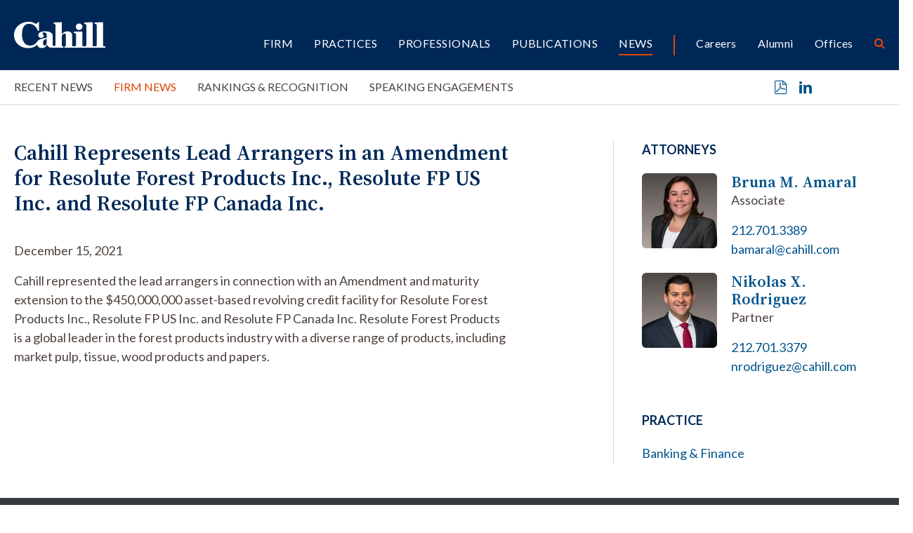

--- FILE ---
content_type: text/html; charset=UTF-8
request_url: https://www.cahill.com/news/firm-news/2021-12-15-cahill-represents-lead-arrangers-in-an-amendment-for-resolute-forest-products-inc-resolute-fp-us-inc-and-resolute-fp-canada-inc
body_size: 5917
content:
<!DOCTYPE HTML>
<html lang="en">
<head><meta charset="UTF-8">
<meta http-equiv="X-UA-Compatible" content="IE=Edge" />
<meta name="viewport" content="width=device-width, initial-scale=1">
<title>Cahill Represents Lead Arrangers in an Amendment for Resolute Forest Products Inc., Resolute FP US Inc. and Resolute FP Canada Inc. | Cahill Gordon & Reindel LLP</title>
<meta name="description" content="Cahill represented the lead arrangers in connection with an Amendment and maturity extension to the $450,000,000 asset-based revolving credit facility for" />
<link rel="canonical" href="https://www.cahill.com/news/firm-news/2021-12-15-cahill-represents-lead-arrangers-in-an-amendment-for-resolute-forest-products-inc-resolute-fp-us-inc-and-resolute-fp-canada-inc" />
<link rel="shortcut icon" href="/favicon.ico">
<link rel="apple-touch-icon" sizes="180x180" href="https://static.cahill.com/images/favicons/apple-touch-icon.png">
<link rel="icon" type="image/png" sizes="32x32" href="https://static.cahill.com/images/favicons/favicon-32x32.png">
<link rel="icon" type="image/png" sizes="16x16" href="https://static.cahill.com/images/favicons/favicon-16x16.png">
<link rel="manifest" href="https://static.cahill.com/images/favicons/site.webmanifest">
<link rel="mask-icon" href="https://static.cahill.com/images/favicons/safari-pinned-tab.svg" color="#002857">
<meta name="msapplication-TileColor" content="#ffffff">
<meta name="msapplication-config" content="https://static.cahill.com/images/favicons/browserconfig.xml">
<meta name="theme-color" content="#ffffff">
<link rel="preconnect" href="https://fonts.googleapis.com">
<link rel="preconnect" href="https://fonts.gstatic.com" crossorigin>
<link href="https://fonts.googleapis.com/css2?family=Lato:ital,wght@0,100;0,300;0,400;0,700;0,900;1,100;1,300;1,400;1,700;1,900&family=Source+Serif+4:ital,opsz,wght@0,8..60,200..900;1,8..60,200..900&display=swap" rel="stylesheet">
<link href="/assets/css/style.css?version=1760982294" rel="stylesheet" />
<meta property="og:url" content="https://www.cahill.com/news/firm-news/2021-12-15-cahill-represents-lead-arrangers-in-an-amendment-for-resolute-forest-products-inc-resolute-fp-us-inc-and-resolute-fp-canada-inc" />
<meta property="og:title" content="Cahill Represents Lead Arrangers in an Amendment for Resolute Forest Products Inc., Resolute FP US Inc. and Resolute FP Canada Inc. | Cahill Gordon & Reindel LLP" />
<meta property="og:description" content="Cahill represented the lead arrangers in connection with an Amendment and maturity extension to the $450,000,000 asset-based revolving credit facility for Resolute Forest Products Inc., Resolute FP US Inc. and Resolute FP Canada Inc.  Resolute Forest Products">
<meta property="og:image" content="https://www.cahill.com/images/layout/og-logo.jpg" />
<!-- Google tag (gtag.js) -->
<script async src="https://www.googletagmanager.com/gtag/js?id=G-SWYBXSB0EC" nonce="tiVX9wkiGXSS9ONLNFJ8+3ibci7Ugk/yU3hsO0idv6k="></script>
<script nonce="tiVX9wkiGXSS9ONLNFJ8+3ibci7Ugk/yU3hsO0idv6k=">
window.dataLayer = window.dataLayer || [];
function gtag(){dataLayer.push(arguments);}
gtag('js', new Date());
gtag('config', 'G-SWYBXSB0EC');
</script>
<script type="application/ld+json" nonce="tiVX9wkiGXSS9ONLNFJ8+3ibci7Ugk/yU3hsO0idv6k=">
{
"@context": "http://schema.org",
"@type": "BreadcrumbList",
"itemListElement": [{
"@type": "ListItem",
"position": 1,
"item": {
"@id": "https://www.cahill.com/news",
"name": "News"
}
},{
"@type": "ListItem",
"position": 2,
"item": {
"@id": "https://www.cahill.com/news/firm-news",
"name": "Firm News"
}
},{
"@type": "ListItem",
"position": 3,
"item": {
"@id": "https://www.cahill.com/news/firm-news/2021-12-15-cahill-represents-lead-arrangers-in-an-amendment-for-resolute-forest-products-inc-resolute-fp-us-inc-and-resolute-fp-canada-inc",
"name": "Cahill Represents Lead Arrangers in an Amendment for Resolute Forest Products Inc., Resolute FP US Inc. and Resolute FP Canada Inc."
}
}]
}
</script>
<script type="application/ld+json" nonce="tiVX9wkiGXSS9ONLNFJ8+3ibci7Ugk/yU3hsO0idv6k=">
{
"@context": "http://schema.org",
"@type": [
"Organization",
"LocalBusiness",
"LegalService"
],
"priceRange": "$$$",
"url": "https://www.cahill.com",
"logo": "https://www.cahill.com/images/layout/logo-print.png",
"name": "Cahill",
"sameAs": [
"http://www.linkedin.com/company/cahill-gordon-&-reindel?trk=top_nav_home"
]}
</script>
<link rel="stylesheet" href="/assets/css/video-js-min.css">
</head>
<body>
<header class="fixed-top">
<div id="search-container" class="search-container">
<div class="container-xxl">
<div class="row">
<div class="col-8 mx-auto">
<form class="search-form-top" method="get" action="/search-results">
<div class="d-flex justify-content-center">
<div class="form-floating w-50 me-4">
<input id="srchQuery" type="text" name="query" id="query" placeholder="SEARCH" class="form-control" />
<label for="query">SEARCH</label>
</div>
<button type="submit" class="btn btn-secondary me-4">GO</button>
<button type="button" class="btn btn-primary closeit">CLOSE</button>
</div>
</form>
</div>
<div class="col-1 text-end">
<button class="link-btn close-search closeit"><span class="icon-close"></span></button>
</div>
</div>
</div>
</div>
<div class="container-xxl">
<div class="row">
<div class="col-lg-2 col-5">
<a href="/" class="navbar-brand"><img src="/images/layout/logo.svg" alt="Cahill Logo"></a>
</div>
<div class="col-lg-10 col-7">
<div class="navbar navbar-expand-lg main-nav-container">
<button class="navbar-toggler x collapsed" type="button" data-bs-toggle="offcanvas" data-bs-target="#mblnav" aria-controls="mobile-nav" aria-expanded="false" aria-label="Toggle navigation">
<span class="bar"></span>
<span class="bar"></span>
<span class="bar"></span>
</button>
<div class="collapse navbar-collapse justify-content-end" id="main-nav">
<ul class="nav first-level justify-content-end">
<li class="dropdown"><a href="/firm" class="nav-one" role="button" id="firm" data-toggle="dropdown" aria-haspopup="true" aria-expanded="false">Firm</a>
<ul class="dropdown-menu" aria-labelledby="firm">
<li><a href="/firm/index" class="nav-two">Overview</a></li>
<li><a href="/firm/awards-recognition" class="nav-two">Awards</a></li>
<li><a href="/firm/history" class="nav-two">History</a></li>
<li><a href="/firm/community" class="nav-two">Community</a></li>
<li><a href="/firm/pro-bono" class="nav-two">Pro Bono</a></li>
<li><a href="/firm/sustainability" class="nav-two">Sustainability</a></li>
<li><a href="/firm/offices" class="nav-two">Offices</a></li>
<li><a href="/firm/32-old-slip" class="nav-two">32 Old Slip</a></li>
</ul>
</li>
<li><a href="/practices" class="nav-one">Practices</a></li>
<li><a href="/professionals" class="nav-one">Professionals</a></li>
<li class="dropdown"><a href="/publications" class="nav-one" role="button" id="publications" data-toggle="dropdown" aria-haspopup="true" aria-expanded="false">Publications</a>
<ul class="dropdown-menu" aria-labelledby="publications">
<li><a href="/publications/index" class="nav-two">Recent Publications</a></li>
<li><a href="/publications/client-alerts" class="nav-two">Client Alerts</a></li>
<li><a href="/publications/crypto-under-the-hood" class="nav-two">Crypto Under the Hood</a></li>
<li><a href="/publications/published-articles" class="nav-two">Published Articles</a></li>
<li><a href="/publications/subscribe" class="nav-two"></a></li>
</ul>
</li>
<li class="dropdown"><a href="/news" class="nav-one active" role="button" id="news" data-toggle="dropdown" aria-haspopup="true" aria-expanded="false">News</a>
<ul class="dropdown-menu" aria-labelledby="news">
<li><a href="/news/index" class="nav-two">Recent News</a></li>
<li><a href="/news/firm-news" class="nav-two">Firm News</a></li>
<li><a href="/news/rankings" class="nav-two">Rankings & Recognition</a></li>
<li><a href="/news/events" class="nav-two">Speaking Engagements</a></li>
</ul>
</li>
<li class="nav-sep"><a href="/careers" class="nav-one tertiary">Careers</a></li>
<li><a href="/alumni" class="nav-one tertiary">Alumni</a></li>
<li><a href="/offices" class="nav-one tertiary">Offices</a></li>
<li><button class="nav-btn open-search"><span class="icon-search"></span></button></li>
</ul>
</div>
</div>
</div>
</div>
</div>
<div id="mblnav" class="offcanvas offcanvas-end d-lg-none d-print-none" tabindex="-1" aria-labelledby="mainNavLabel">
<ul class="mobile-nav">
<li><a href="" class="mbl-one" data-bs-toggle="collapse" data-bs-target="#mblFirm">Firm</a>
<div id="mblFirm" class="collapse" data-bs-parent="#mblnav">
<ul class="second-mbl">
<li><a href="/firm/index" class="mbl-two">Overview</a>
</li>
<li><a href="/firm/awards-recognition" class="mbl-two">Awards</a>
</li>
<li><a href="/firm/history" class="mbl-two">History</a>
</li>
<li><a href="/firm/community" class="mbl-two">Community</a>
<ul class="mbl-subs">
<li><a href="/firm/community/index">Overview</a>
</li>
<li><a href="/firm/community/diversity-committee">Diversity, Equity & Inclusion Committee</a>
</li>
<li><a href="/firm/community/womens-initiative">Women’s Initiatives Committee</a>
</li>
<li><a href="/firm/community/diversity-initiatives">Diversity, Equity & Inclusion Initiatives</a>
<ul class="mbl-subs fourth">
<li><a href="/firm/community/diversity-initiatives/affinity-groups">Affinity Groups</a></li>
</ul>
</li>
<li><a href="/firm/community/legal-recruiting-community-outreach">Community Outreach</a>
</li>
<li><a href="/firm/community/our-position-on-racism">Our Position on Racism</a>
</li>
<li><a href="/firm/community/attacks-on-the-asian-community">Attacks on the Asian Community</a>
</li>
<li><a href="/firm/community/denouncing-anti-semitism">Denouncing Anti-Semitism</a>
</li>
</ul>
</li>
<li><a href="/firm/pro-bono" class="mbl-two">Pro Bono</a>
</li>
<li><a href="/firm/sustainability" class="mbl-two">Sustainability</a>
</li>
<li><a href="/firm/offices" class="mbl-two">Offices</a>
</li>
<li><a href="/firm/32-old-slip" class="mbl-two">32 Old Slip</a>
</li>
</ul>
</div>
</li>
<li><a href="/practices" class="mbl-one">Practices</a></li>
<li><a href="/professionals" class="mbl-one">Professionals</a></li>
<li><a href="" class="mbl-one" data-bs-toggle="collapse" data-bs-target="#mblPublications">Publications</a>
<div id="mblPublications" class="collapse" data-bs-parent="#mblnav">
<ul class="second-mbl">
<li><a href="/publications/index" class="mbl-two">Recent Publications</a>
</li>
<li><a href="/publications/client-alerts" class="mbl-two">Client Alerts</a>
</li>
<li><a href="/publications/crypto-under-the-hood" class="mbl-two">Crypto Under the Hood</a>
</li>
<li><a href="/publications/published-articles" class="mbl-two">Published Articles</a>
</li>
<li><a href="/publications/subscribe" class="mbl-two"></a>
</li>
</ul>
</div>
</li>
<li><a href="" class="mbl-one active" data-bs-toggle="collapse" data-bs-target="#mblNews">News</a>
<div id="mblNews" class="collapse show" data-bs-parent="#mblnav">
<ul class="second-mbl">
<li><a href="/news/index" class="mbl-two">Recent News</a>
</li>
<li><a href="/news/firm-news" class="mbl-two active">Firm News</a>
</li>
<li><a href="/news/rankings" class="mbl-two">Rankings & Recognition</a>
</li>
<li><a href="/news/events" class="mbl-two">Speaking Engagements</a>
</li>
</ul>
</div>
</li>
<li class="nav-sep-mbl"><a href="" class="mbl-one tertiary" data-bs-toggle="collapse" data-bs-target="#mblcareers">Careers</a>
<div id="mblcareers" class="collapse" data-bs-parent="#mblnav">
<ul class="second-mbl">
<li><a href="/careers/index" class="mbl-two">Overview</a>
</li>
<li><a href="/careers/our-culture" class="mbl-two">Culture</a>
<ul class="mbl-subs">
<li><a href="/careers/our-culture/community">Community & Belonging</a>
</li>
<li><a href="/careers/our-culture/pro-bono">Pro Bono</a>
</li>
<li><a href="/careers/our-culture/sustainability">Sustainability</a>
</li>
<li><a href="/careers/our-culture/firm-history">Firm History</a>
</li>
</ul>
</li>
<li><a href="/careers/associate-life" class="mbl-two">Associates</a>
<ul class="mbl-subs">
<li><a href="/careers/associate-life/training-development">Training</a>
</li>
<li><a href="/careers/associate-life/compensation-benefits">Compensation & Benefits</a>
</li>
<li><a href="/careers/associate-life/associate-liason-committee">Associate Liaison Committee</a>
</li>
<li><a href="/careers/associate-life/clerks-government-service">Clerks/ Government Service</a>
</li>
<li><a href="/careers/associate-life/faq">FAQ</a>
</li>
</ul>
</li>
<li><a href="/careers/summer-program" class="mbl-two">Summer Program</a>
<ul class="mbl-subs">
<li><a href="/careers/summer-program/summer-associate-events">Your Summer Experience</a>
</li>
<li><a href="/careers/summer-program/faq">FAQ</a>
</li>
</ul>
</li>
<li><a href="/careers/experienced-attorneys" class="mbl-two">Experienced Attorneys</a>
<ul class="mbl-subs">
<li><a href="/careers/experienced-attorneys/how-to-apply">How to Apply</a>
</li>
<li><a href="/careers/experienced-attorneys/current-openings">Current Openings</a>
</li>
</ul>
</li>
<li><a href="/careers/training-and-development" class="mbl-two">Training and Development</a>
</li>
<li><a href="/careers/how-to-apply" class="mbl-two">Apply</a>
<ul class="mbl-subs">
<li><a href="/careers/how-to-apply/current-openings">Current Openings</a>
<ul class="mbl-subs fourth">
<li><a href="/careers/how-to-apply/current-openings/new-york">New York</a></li>
<li><a href="/careers/how-to-apply/current-openings/london">London</a></li>
<li><a href="/careers/how-to-apply/current-openings/washington-dc">Washington, D.C.</a></li>
</ul>
</li>
</ul>
</li>
</ul>
</div>
</li>
<li><a href="/alumni" class="mbl-one tertiary">Alumni</a></li>
<li><a href="/offices" class="mbl-one tertiary">Offices</a></li>
<li class="mt-5">
<form class="mbl-search" method="get" action="/search-results">
<div class="d-flex">
<input id="mblQuery" type="text" name="query" id="query" placeholder="SEARCH" class="form-control me-3" />
<button type="submit" class="btn btn-secondary">GO</button>
</div>
</form>
</li>
</ul>
</div>
</header>
<div class="inner-nav-container d-none d-lg-block">
<div class="container-xxl">
<div class="row">
<div class="col-lg-10">
<ul class="nav inner-nav">
<li><a href="/news/index" class="inner-one">Recent News</a></li>
<li><a href="/news/firm-news" class="inner-one active">Firm News</a></li>
<li><a href="/news/rankings" class="inner-one">Rankings & Recognition</a></li>
<li><a href="/news/events" class="inner-one">Speaking Engagements</a></li>
</ul>
</div>
<div class="col-lg-2 text-end">
<ul class="page-tools">
<li><a href="/news/firm-news/2021-12-15-cahill-represents-lead-arrangers-in-an-amendment-for-resolute-forest-products-inc-resolute-fp-us-inc-and-resolute-fp-canada-inc/_pdfx/2021-12-15-cahill-represents-lead-arrangers-in-an-amendment-for-resolute-forest-products-inc-resolute-fp-us-inc-and-resolute-fp-canada-inc.pdf" target="_blank" rel="nofollow" title="Print a PDF of this Page"><span class="icon-pdf"></span></a></li>
<li><a href="https://www.linkedin.com/shareArticle?mini=true&url=http://www.cahill.com/news/firm-news/2021-12-15-cahill-represents-lead-arrangers-in-an-amendment-for-resolute-forest-products-inc-resolute-fp-us-inc-and-resolute-fp-canada-inc&title=Cahill Represents Lead Arrangers in an Amendment for Resolute Forest Products Inc., Resolute FP US Inc. and Resolute FP Canada Inc.&summary=Cahill represented the lead arrangers in connection with an Amendment and maturity extension to the $450,000,000 asset-based revolving credit facility for Resolute Forest Products Inc., Resolute FP US Inc. and Resolute FP Canada Inc.  Resolute Forest Products is a global leader in the forest products industry with a diverse range of products, including market pulp, tissue, wood products and papers." target="_blank" rel="nofollow" title="Share on Linkedin"><span class="icon-linkedin"></span></a></li>
</ul>
</div>
</div>
</div>
</div>
<main class="mt-lg-7 pt-lg-0 pt-4">
<div class="container-xxl">
<div class="row">
<div class="col-lg-7 pb-5">
<div class="content">
<h1 class="news">Cahill Represents Lead Arrangers in an Amendment for Resolute Forest Products Inc., Resolute FP US Inc. and Resolute FP Canada Inc.</h1>
<p>December 15, 2021</p>
<p>Cahill represented the lead arrangers in connection with an Amendment and maturity extension to the $450,000,000 asset-based revolving credit facility for Resolute Forest Products Inc., Resolute FP US Inc. and Resolute FP Canada Inc. Resolute Forest Products is a global leader in the forest products industry with a diverse range of products, including market pulp, tissue, wood products and papers.</p></div>
</div>
<div class="offset-xl-1 col-lg-4">
<div class="border-lg-start ps-lg-6">
<div class="related">
<p class="section-title">Attorneys</p>
<div class="bio-row">
<a href="/professionals/bruna-amaral" class="bio-img"><img src="/images/people/bruna-amaral-thumb.webp" class="img-fluid" alt="Photo of " /></a>
<div class="bio-info">
<a href="/professionals/bruna-amaral" class="bio-name">Bruna M. Amaral</a>
<p>Associate</p>
<p><a href="tel:212.701.3389" class="d-block">212.701.3389</a>
<a href="mailto:bamaral@cahill.com" class="d-block">bamaral@cahill.com</a></p>
</div>
</div>
<div class="bio-row">
<a href="/professionals/nikolas-rodriguez" class="bio-img"><img src="/images/people/nikolas-rodriguez-thumb.webp" class="img-fluid" alt="Photo of " /></a>
<div class="bio-info">
<a href="/professionals/nikolas-rodriguez" class="bio-name">Nikolas X. Rodriguez</a>
<p>Partner</p>
<p><a href="tel:212.701.3379" class="d-block">212.701.3379</a>
<a href="mailto:nrodriguez@cahill.com" class="d-block">nrodriguez@cahill.com</a></p>
</div>
</div>
</div>
<div class="related">
<p class="section-title">Practice</p>
<ul>
<li><a href="/practices/transactional-banking-finance">Banking & Finance</a></li>
</ul>
</div>
</div>
</div><!-- /4 col -->
</div>
</div>
</main>
<section class="bg-dark py-lg-8 py-4">
<div class="container-xxl">
<p class="section-title mb-4">Also of Interest</p>
<div class="row row-cols-lg-4 row-cols-md-2 row-cols-1">
<div class="col mb-4">
<div class="news-card">
<p class="type-date"><a href="/news/firm-news" class="news-type">Firm News</a> 10.21.25</p>
<a href="/news/firm-news/2025-10-21-cahill-represents-lead-arrangers-in-amendment-for-cushman-wakefield" class="title">Cahill Represents Lead Arrangers in Amendment for Cushman & Wakefield</a>
</div>
</div><!-- /col -->
<div class="col mb-4">
<div class="news-card">
<p class="type-date"><a href="/news/firm-news" class="news-type">Firm News</a> 10.17.25</p>
<a href="/news/firm-news/2025-10-17-cahill-represents-lead-arrangers-in-adient-1-billion-credit-facility" class="title">Cahill Represents Lead Arrangers in Adient’s $1 Billion Credit Facility</a>
</div>
</div><!-- /col -->
<div class="col mb-4">
<div class="news-card">
<p class="type-date"><a href="/news/firm-news" class="news-type">Firm News</a> 10.16.25</p>
<a href="/news/firm-news/2025-10-16-cahill-represents-financing-sources-in-lone-star-38-billion-acquisition-of-hillenbrand-inc" class="title">Cahill Represents Financing Sources in Lone Star’s $3.8 Billion Acquisition of Hillenbrand, Inc.</a>
</div>
</div><!-- /col -->
<div class="col mb-4">
<div class="news-card">
<p class="type-date"><a href="/news/firm-news" class="news-type">Firm News</a> 10.16.25</p>
<a href="/news/firm-news/2025-10-16-cahill-represents-lead-arrangers-in-esab-corporations-14-billion-credit-facilities" class="title">Cahill Represents Lead Arrangers in ESAB Corporation's $1.4 Billion Credit Facilities </a>
</div>
</div><!-- /col -->
</div>
</div>
</section>
<section class="py-lg-7 py-5 border-top">
<div class="container-xxl">
<div class="row justify-content-center">
<div class="col-lg-2 mb-2">
<a href="mailto:?subject=Cahill Represents Lead Arrangers in an Amendment for Resolute Forest Products Inc., Resolute FP US Inc. and Resolute FP Canada Inc.&body=Of interest from the Cahill Gordon %26 Reindel website -- https://www.cahill.com/news/firm-news/2021-12-15-cahill-represents-lead-arrangers-in-an-amendment-for-resolute-forest-products-inc-resolute-fp-us-inc-and-resolute-fp-canada-inc" title="Email Page" class="text-md"><span class="icon-email"></span> Email this page</a>
</div>
<div class="col-lg-2 mb-2">
<a href="https://www.linkedin.com/company/cahill-gordon-&-reindel/" target="_blank" class="text-md"><span class="icon-linkedin"></span> Follow on LinkedIn</a>
</div>
</div>
</div>
</section>
<footer class="bg-primary py-lg-7 py-5">
<div class="container-xxl gx-lg-0">
<div class="row gx-lg-0">
<div class="col-lg-2 mb-4 mb-lg-0">
<p class="footer-brand"><img src="/images/layout/logo.svg" alt="Cahill Gordon Reindell Logo"></p>
</div>
<div class="col-lg-6">
<ul class="footer-nav mb-7">
<li><a href="/offices/new_york">New York</a></li>
<li><a href="/offices/washington_dc">Washington, D.C.</a></li>
<li><a href="/offices/delaware">Delaware</a></li>
<li><a href="/offices/london">London</a></li>
</ul>
</div>
<div class="col-lg-4 mb-5 mb-lg-0">
<div class="text-md mb-4">Stay in the loop with Cahill publications, which feature client alerts, news, events, and more.</div>
<a href="/publications/subscribe" class="btn btn-primary px-6">Subscribe</a>
</div>
</div>
<div class="row">
<div class="col-lg-12">
<p class="mb-0 fw-light">Copyright &copy 2025 Cahill Gordon & Reindel LLP All Rights Reserved. Attorney Advertising. Prior results do not guarantee a similar outcome.</p>
<ul class="nav misc-nav">
<li><a href="/misc/terms">Terms of Use</a></li>
<li><a href="/misc/privacy">Privacy/Cookies</a></li>
<li><a href="/misc/transparency-in-coverage">Transparency in Coverage</a></li>
<li><a href="/misc/credits">Credits</a></li>
</ul>
</div>
</div>
</div>
</footer>
<script src="https://ajax.googleapis.com/ajax/libs/jquery/3.7.1/jquery.min.js" nonce="tiVX9wkiGXSS9ONLNFJ8+3ibci7Ugk/yU3hsO0idv6k="></script>
<script src="https://ajax.googleapis.com/ajax/libs/jqueryui/1.13.2/jquery-ui.min.js" nonce="tiVX9wkiGXSS9ONLNFJ8+3ibci7Ugk/yU3hsO0idv6k="></script>
<script src="https://cdn.jsdelivr.net/npm/bootstrap@5.3.1/dist/js/bootstrap.bundle.min.js" nonce="tiVX9wkiGXSS9ONLNFJ8+3ibci7Ugk/yU3hsO0idv6k=" integrity="sha384-HwwvtgBNo3bZJJLYd8oVXjrBZt8cqVSpeBNS5n7C8IVInixGAoxmnlMuBnhbgrkm" crossorigin="anonymous"></script>
<script src="/assets/js/plugins.js" nonce="tiVX9wkiGXSS9ONLNFJ8+3ibci7Ugk/yU3hsO0idv6k="></script>
<script src="/assets/js/script.js" nonce="tiVX9wkiGXSS9ONLNFJ8+3ibci7Ugk/yU3hsO0idv6k="></script>
</body>
</html>

--- FILE ---
content_type: text/javascript;charset=UTF-8
request_url: https://www.cahill.com/assets/js/script.js
body_size: 1867
content:
	$(document).ready(function(){
		function toggleDropdown (e) {
			const _d = $(e.target).closest('.dropdown'),
					_m = $('.dropdown-menu', _d);
			setTimeout(function(){
				const shouldOpen = e.type !== 'click' && _d.is(':hover');
				_m.toggleClass('show', shouldOpen);
				_d.toggleClass('show', shouldOpen);
				$('[data-bs-toggle="dropdown"]', _d).attr('aria-expanded', shouldOpen);
			}, e.type === 'mouseleave' ? 300 : 0);
		}
		$('body')
		.on('mouseenter mouseleave','.dropdown',toggleDropdown)
		.on('click', '.dropdown-menu a', toggleDropdown);

	$(document).on('click','.LoadMore',function(e) {
		e.preventDefault();
		var El = $(this);
		El.html('<img src="/images/layout/loading.gif" />');
		$.get(El.attr('href'),function(data) {
			El.replaceWith(data);
		});
	});
	$('.open-search').click(function(){
			$('#search-container').addClass('opened');
		});
		$('.closeit').click(function(){
				$('#search-container').removeClass('opened');
			});
		$('.navbar-toggler').click(function() {
			$(this).toggleClass('collapsed');
		});

$('#btnReset').on('click', function() {
    $('#sSearch')[0].reset();  
        $('#sSearch :input:not([type="submit"]):not([type="button"]), #sSearch select').each(function() {
            $(this).val(''); 
        });
    });

$('#btnClear').on('click', function() {
    $('#attySearch')[0].reset();  
        $('#attySearch :input:not([type="submit"]):not([type="button"]), #attySearch select').each(function() {
            $(this).val(''); 
        });
    });


	$('#tabs button').click(function (e) {
	e.preventDefault();
	 if( $(this).attr('data-src') ) {
		loadUrl = $(this).attr('data-src'),
		targ = $(this).attr('data-bs-target');
		$.get(loadUrl, function(data) {
			 $(targ).html(data)
	}); }
		$(this).tab('show');
		 return false;
	});

	$(function() {
	$('#filterList').keyup(function() {
		if( $(this).val().length > 0 )
			$('.item').each(function() {
				if( $(this).text().toLowerCase().indexOf($('#filterList').val().toLowerCase()) != -1 )
					$(this).show();
				else
					$(this).hide();
			});
		else
			$('.item').show();
	});
});

$('.home-slides').flexslider({
	controlNav: true,
	directionNav:false,
});

$('.testimonials').flexslider({
	controlNav: true,
	directionNav:false,
	controlsContainer: ".t-controls",
});


$('.multi-carousel').flexslider({
		animation: "slide",
		controlNav: false,
		directionNav:true,
		animationLoop: false,
		itemWidth: 440,
		itemMargin: 30,
		start: function(slider){
				$('.multi-carousel').resize();
			}
	});



$('#vSlides').carousel({
}).on('slide.bs.carousel', function () {
  $('.carousel-item').find('video').each(function(){
		this.pause();
	});
});

$('video').on('play', function (e) {
    $('.carousel').carousel('pause');
});
$('video').on('stop pause ended', function (e) {
    $('.carousel').carousel();
});

$('.item .collapse').on('shown.bs.collapse', function(e) {
	var $item = $(this).closest('.item');
	$('html,body').animate({
		scrollTop: $item.offset().top - 150
	}, 500);
});

/****** prior ******/

$('.chart-two').hide();
	$(function(){
		$('#League').change(function(){
			var opt = $(this).val();
			if(opt == 'two'){
				$('.chart-one').hide();
				$('.chart-two').css('visibility','visible');
				$('.chart-two').show();
			}else{
				$('.chart-one').show();
				$('.chart-two').hide();
			}
		});
	});

$('.viewMoreLit').click(function (e) {
	e.preventDefault();
    $('div.moreLitContent').slideToggle("slow");
    if ($(this).html() == 'More') {
      $(this).html('Less');
    } else {
      $(this).html('More');
    }
  });

$('.viewMoreTran').click(function (e) {
	e.preventDefault();
    $('div.moreTranContent').slideToggle("slow");
    if ($(this).html() == 'More') {
      $(this).html('Less');
    } else {
      $(this).html('More');
    }
  });
	}); // doc ready

if(window.location.hash) {
	$('html, body').animate({
		scrollTop: ($(window.location.hash).offset().top - 166 )
	}, 500);
}

//clear search form after submit
function resetForm($form) {
    $form.find('input:text, select, textarea').val('');
}

$(function() {
  searchData = null;
  $('#srchQuery').focus(function() {
    if( searchData === null ) {
      $.ajax({
        url: "/suggest.xml",
        dataType: "xml",
        success: function(xmlResponse) {
          searchData = $('t',xmlResponse).map(function() {
            if($(this).find('u').length != 0)
              return { value:$('v',this).text(),id:$('u',this).text(),'position':$('p',this).text(),'thumbnail':$('i',this).text() };
            else
              return { value:$(this).text(),id:$(this).text() };
          }).get();
          $('#srchQuery').autocomplete({
            source: searchData,
            minLength: 3,
	    select: function( event, ui ) {
              if( ui.item.id != ui.item.value )
                location.href = ui.item.id;
              else
                location.href = '/search-results?query='+ui.item.id;
            }
          }).autocomplete('instance')._renderItem = function(ul,item) {
						if( item.thumbnail )
return $('<li>').append('<div class="bio-box"><img src="'+item.thumbnail+'"><span class="bio-text"><span class="item-label">'+item.label+'</span><br>'+item.position+'</span></div>').appendTo(ul);
						else if( item.position )
return $('<li>').append('<div><span class="item-label">'+item.label+'</span><br>'+item.position+'</div>').appendTo(ul);
						else
return $('<li>').append('<div><span class="item-label">'+item.label+'</span></div>').appendTo(ul);
					};
        }
      });
    }
  });
});


$(function() {
  var searchData = null;
  $('#attyQuery').focus(function() {
    if( searchData === null ) {
      $.ajax({
        url: "/professionals/suggest.xml",
        dataType: "xml",
        success: function(xmlResponse) {
          searchData = $('t',xmlResponse).map(function() {
            if($(this).find('u').length != 0)
              return { value:$('v',this).text(),id:$('u',this).text(),'position':$('p',this).text(),'thumbnail':$('i',this).text() };
            else
              return { value:$(this).text(),id:$(this).text() };
          }).get();
          $('#attyQuery').autocomplete({
            source: searchData,
            minLength: 3,
	    select: function( event, ui ) {
              if( ui.item.id != ui.item.value )
                location.href = ui.item.id;
              else
                location.href = '/professionals/search-results?query='+ui.item.id;
            }
          }).autocomplete('instance')._renderItem = function(ul,item) {
						if( item.thumbnail )
return $('<li>').append('<div class="bio-box"><img src="'+item.thumbnail+'"><span class="bio-text"><span class="item-label">'+item.label+'</span><br>'+item.position+'</span></div>').appendTo(ul);
						else if( item.position )
return $('<li>').append('<div><span class="item-label">'+item.label+'</span><br>'+item.position+'</div>').appendTo(ul);
						else
return $('<li>').append('<div><span class="item-label">'+item.label+'</span></div>').appendTo(ul);
					};
        }
      });
    }
  });
});

document.querySelectorAll('.navtab').forEach(linkItem => {
	linkItem.addEventListener('click', _ => {
	 document.getElementById('tabcopy').scrollIntoView();
 });
});
document.querySelectorAll('.overview').forEach(linkItem => {
	linkItem.addEventListener('click', _ => {
	window.scrollTo(0, 0)
	});
});

--- FILE ---
content_type: image/svg+xml
request_url: https://www.cahill.com/images/layout/logo.svg
body_size: 1604
content:
<?xml version="1.0" encoding="utf-8"?>
<!-- Generator: Adobe Illustrator 24.3.0, SVG Export Plug-In . SVG Version: 6.00 Build 0)  -->
<svg version="1.1" id="Layer_1" xmlns="http://www.w3.org/2000/svg" xmlns:xlink="http://www.w3.org/1999/xlink" x="0px" y="0px"
	 viewBox="0 0 246.6 72.8" style="enable-background:new 0 0 246.6 72.8;" xml:space="preserve">
<style type="text/css">
	.st0{fill:#FFFFFF;}
</style>
<g id="Cahill_Logo" transform="translate(-10.806 -12.392)">
	<path id="Path_1" class="st0" d="M186.2,35.3c5,0.2,9.2-3.6,9.4-8.6c0.2-5-3.6-9.2-8.6-9.4c-5-0.2-9.2,3.6-9.4,8.6
		c0,0.2,0,0.3,0,0.5C177.6,31.2,181.4,35.2,186.2,35.3z"/>
	<path id="Path_2" class="st0" d="M257.4,80.2h-3.7c-2.2,0-2.5-1.2-2.5-3.5V13.6l-22.7,1V18c4.3,0.5,5.5,1.1,5.5,4.6v53.6
		c0,3.1-0.9,4-4.1,4h-0.8v0.1h-3.4c-2.2,0-2.5-1.2-2.5-3.5V13.6l-22.7,1v3.5c4.3,0.5,5.5,1.1,5.5,4.6v53.6c0,3.1-0.9,4-4.1,4h-2.5
		c-3.3,0-4.1-0.9-4.1-3.5V39.3l-23.2,0.5v3.5c4.3,1,5.9,1.4,5.9,3v30c0,3.1-1.3,4-5.1,4h-2.5c-2.4,0-2.5-1.2-2.5-3.5V50.1
		c0-8.2-7-11.3-13.6-11.3c-5.8,0.1-11.2,3-14.5,7.7v-33l-22,1V18c3.8,0.7,5,1.4,5,3v55.3c0,0.2,0,0.4,0,0.6c-0.9,3-3.2,2.4-5.2,2.4
		c-1.8,0-2.4-2-2.4-5.6V51c0-8.8-10.4-12.3-20.5-12.3c-14,0-18.9,5.9-18.4,11.2c0.1,4,3.5,7.2,7.5,7.1c0.3,0,0.5,0,0.8-0.1
		c4.7-0.4,6.6-3.5,6.4-5.7c-0.2-2.6-2.7-5.3-3.7-7.2C86.8,42.7,89,42,92.3,42c4.7,0,6.8,3.1,6.8,7.5v7.4c-11,1.2-19.9,3.1-24.9,9.2
		c-3.8,4.7-7.9,11.7-19.6,12.1c-15.9,0.6-22.4-15-22.4-29.9C32.3,25.9,39.7,18,52,18c11.5,0,19.9,9.3,23.2,19.4h2.9v-24h-2.6
		c-1.7,2.8-3.4,4.7-5.4,4.7c-2.5,0-8.4-5.7-19.9-5.7c-20.8,0-39.5,14.9-39.5,36.1c0,25.2,20.5,36.8,38.1,36.8
		c11.8,0,18.4-4.1,24.2-9.5c1.5,6,6.8,9.4,13.1,9.4c6.4-0.1,12-4.2,14-10.3c1.7,6.1,4.9,8.9,11.1,8.9c3.2,0,8.7,0.1,12.1,0
		c2.6,0,4.6,0,5,0h15.6v-3.5H142c-1.3,0-2-0.9-2-3.5V51.5c0-2.5,3.1-6.3,7.2-6.3c2.9,0,3.7,1.5,3.7,4.6v26.6c0,3.1-0.4,4-3.1,4h-0.8
		v3.5h82.3v-0.1h28L257.4,80.2z M99.2,67.4c0,6.1-2.2,10.8-5.8,10.8c-2.2,0-4.4-2.4-4.4-8.2c0-6.2,2.9-8.1,10.2-10.5V67.4z"/>
</g>
</svg>
